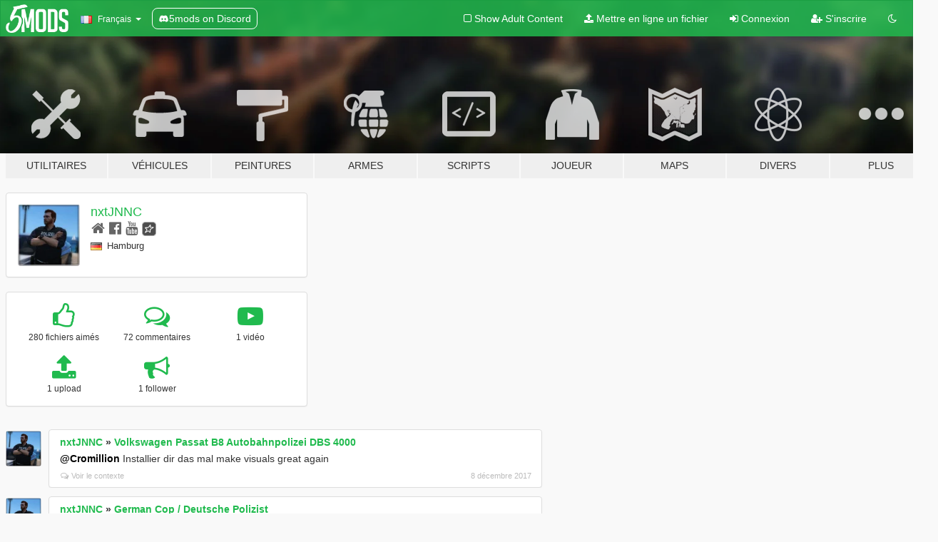

--- FILE ---
content_type: text/html; charset=utf-8
request_url: https://fr.gta5-mods.com/users/nxtJNNC
body_size: 7917
content:

<!DOCTYPE html>
<html lang="fr" dir="ltr">
<head>
	<title>
		Mods pour GTA 5 par nxtJNNC - GTA5-Mods.com
	</title>

		<script
		  async
		  src="https://hb.vntsm.com/v4/live/vms/sites/gta5-mods.com/index.js"
        ></script>

        <script>
          self.__VM = self.__VM || [];
          self.__VM.push(function (admanager, scope) {
            scope.Config.buildPlacement((configBuilder) => {
              configBuilder.add("billboard");
              configBuilder.addDefaultOrUnique("mobile_mpu").setBreakPoint("mobile")
            }).display("top-ad");

            scope.Config.buildPlacement((configBuilder) => {
              configBuilder.add("leaderboard");
              configBuilder.addDefaultOrUnique("mobile_mpu").setBreakPoint("mobile")
            }).display("central-ad");

            scope.Config.buildPlacement((configBuilder) => {
              configBuilder.add("mpu");
              configBuilder.addDefaultOrUnique("mobile_mpu").setBreakPoint("mobile")
            }).display("side-ad");

            scope.Config.buildPlacement((configBuilder) => {
              configBuilder.add("leaderboard");
              configBuilder.addDefaultOrUnique("mpu").setBreakPoint({ mediaQuery: "max-width:1200px" })
            }).display("central-ad-2");

            scope.Config.buildPlacement((configBuilder) => {
              configBuilder.add("leaderboard");
              configBuilder.addDefaultOrUnique("mobile_mpu").setBreakPoint("mobile")
            }).display("bottom-ad");

            scope.Config.buildPlacement((configBuilder) => {
              configBuilder.add("desktop_takeover");
              configBuilder.addDefaultOrUnique("mobile_takeover").setBreakPoint("mobile")
            }).display("takeover-ad");

            scope.Config.get('mpu').display('download-ad-1');
          });
        </script>

	<meta charset="utf-8">
	<meta name="viewport" content="width=320, initial-scale=1.0, maximum-scale=1.0">
	<meta http-equiv="X-UA-Compatible" content="IE=edge">
	<meta name="msapplication-config" content="none">
	<meta name="theme-color" content="#20ba4e">
	<meta name="msapplication-navbutton-color" content="#20ba4e">
	<meta name="apple-mobile-web-app-capable" content="yes">
	<meta name="apple-mobile-web-app-status-bar-style" content="#20ba4e">
	<meta name="csrf-param" content="authenticity_token" />
<meta name="csrf-token" content="OO7EVqimlyW8nyr1GIZlp8K2pfQjHr5QdmMfs69XwqCmIPf6+1hU8qjSuMP7M0s5rGV8BNnfYe1cpe/jq0nB6Q==" />
	

	<link rel="shortcut icon" type="image/x-icon" href="https://images.gta5-mods.com/icons/favicon.png">
	<link rel="stylesheet" media="screen" href="/assets/application-7e510725ebc5c55e88a9fd87c027a2aa9e20126744fbac89762e0fd54819c399.css" />
	    <link rel="alternate" hreflang="id" href="https://id.gta5-mods.com/users/nxtJNNC">
    <link rel="alternate" hreflang="ms" href="https://ms.gta5-mods.com/users/nxtJNNC">
    <link rel="alternate" hreflang="bg" href="https://bg.gta5-mods.com/users/nxtJNNC">
    <link rel="alternate" hreflang="ca" href="https://ca.gta5-mods.com/users/nxtJNNC">
    <link rel="alternate" hreflang="cs" href="https://cs.gta5-mods.com/users/nxtJNNC">
    <link rel="alternate" hreflang="da" href="https://da.gta5-mods.com/users/nxtJNNC">
    <link rel="alternate" hreflang="de" href="https://de.gta5-mods.com/users/nxtJNNC">
    <link rel="alternate" hreflang="el" href="https://el.gta5-mods.com/users/nxtJNNC">
    <link rel="alternate" hreflang="en" href="https://www.gta5-mods.com/users/nxtJNNC">
    <link rel="alternate" hreflang="es" href="https://es.gta5-mods.com/users/nxtJNNC">
    <link rel="alternate" hreflang="fr" href="https://fr.gta5-mods.com/users/nxtJNNC">
    <link rel="alternate" hreflang="gl" href="https://gl.gta5-mods.com/users/nxtJNNC">
    <link rel="alternate" hreflang="ko" href="https://ko.gta5-mods.com/users/nxtJNNC">
    <link rel="alternate" hreflang="hi" href="https://hi.gta5-mods.com/users/nxtJNNC">
    <link rel="alternate" hreflang="it" href="https://it.gta5-mods.com/users/nxtJNNC">
    <link rel="alternate" hreflang="hu" href="https://hu.gta5-mods.com/users/nxtJNNC">
    <link rel="alternate" hreflang="mk" href="https://mk.gta5-mods.com/users/nxtJNNC">
    <link rel="alternate" hreflang="nl" href="https://nl.gta5-mods.com/users/nxtJNNC">
    <link rel="alternate" hreflang="nb" href="https://no.gta5-mods.com/users/nxtJNNC">
    <link rel="alternate" hreflang="pl" href="https://pl.gta5-mods.com/users/nxtJNNC">
    <link rel="alternate" hreflang="pt-BR" href="https://pt.gta5-mods.com/users/nxtJNNC">
    <link rel="alternate" hreflang="ro" href="https://ro.gta5-mods.com/users/nxtJNNC">
    <link rel="alternate" hreflang="ru" href="https://ru.gta5-mods.com/users/nxtJNNC">
    <link rel="alternate" hreflang="sl" href="https://sl.gta5-mods.com/users/nxtJNNC">
    <link rel="alternate" hreflang="fi" href="https://fi.gta5-mods.com/users/nxtJNNC">
    <link rel="alternate" hreflang="sv" href="https://sv.gta5-mods.com/users/nxtJNNC">
    <link rel="alternate" hreflang="vi" href="https://vi.gta5-mods.com/users/nxtJNNC">
    <link rel="alternate" hreflang="tr" href="https://tr.gta5-mods.com/users/nxtJNNC">
    <link rel="alternate" hreflang="uk" href="https://uk.gta5-mods.com/users/nxtJNNC">
    <link rel="alternate" hreflang="zh-CN" href="https://zh.gta5-mods.com/users/nxtJNNC">

  <script src="/javascripts/ads.js"></script>

		<!-- Nexus Google Tag Manager -->
		<script nonce="true">
//<![CDATA[
				window.dataLayer = window.dataLayer || [];

						window.dataLayer.push({
								login_status: 'Guest',
								user_id: undefined,
								gta5mods_id: undefined,
						});

//]]>
</script>
		<script nonce="true">
//<![CDATA[
				(function(w,d,s,l,i){w[l]=w[l]||[];w[l].push({'gtm.start':
				new Date().getTime(),event:'gtm.js'});var f=d.getElementsByTagName(s)[0],
				j=d.createElement(s),dl=l!='dataLayer'?'&l='+l:'';j.async=true;j.src=
				'https://www.googletagmanager.com/gtm.js?id='+i+dl;f.parentNode.insertBefore(j,f);
				})(window,document,'script','dataLayer','GTM-KCVF2WQ');

//]]>
</script>		<!-- End Nexus Google Tag Manager -->
</head>
<body class=" fr">
	<!-- Google Tag Manager (noscript) -->
	<noscript><iframe src="https://www.googletagmanager.com/ns.html?id=GTM-KCVF2WQ"
										height="0" width="0" style="display:none;visibility:hidden"></iframe></noscript>
	<!-- End Google Tag Manager (noscript) -->

<div id="page-cover"></div>
<div id="page-loading">
	<span class="graphic"></span>
	<span class="message">Chargement...</span>
</div>

<div id="page-cover"></div>

<nav id="main-nav" class="navbar navbar-default">
  <div class="container">
    <div class="navbar-header">
      <a class="navbar-brand" href="/"></a>

      <ul class="nav navbar-nav">
        <li id="language-dropdown" class="dropdown">
          <a href="#language" class="dropdown-toggle" data-toggle="dropdown">
            <span class="famfamfam-flag-fr icon"></span>&nbsp;
            <span class="language-name">Français</span>
            <span class="caret"></span>
          </a>

          <ul class="dropdown-menu dropdown-menu-with-footer">
                <li>
                  <a href="https://id.gta5-mods.com/users/nxtJNNC">
                    <span class="famfamfam-flag-id"></span>
                    <span class="language-name">Bahasa Indonesia</span>
                  </a>
                </li>
                <li>
                  <a href="https://ms.gta5-mods.com/users/nxtJNNC">
                    <span class="famfamfam-flag-my"></span>
                    <span class="language-name">Bahasa Melayu</span>
                  </a>
                </li>
                <li>
                  <a href="https://bg.gta5-mods.com/users/nxtJNNC">
                    <span class="famfamfam-flag-bg"></span>
                    <span class="language-name">Български</span>
                  </a>
                </li>
                <li>
                  <a href="https://ca.gta5-mods.com/users/nxtJNNC">
                    <span class="famfamfam-flag-catalonia"></span>
                    <span class="language-name">Català</span>
                  </a>
                </li>
                <li>
                  <a href="https://cs.gta5-mods.com/users/nxtJNNC">
                    <span class="famfamfam-flag-cz"></span>
                    <span class="language-name">Čeština</span>
                  </a>
                </li>
                <li>
                  <a href="https://da.gta5-mods.com/users/nxtJNNC">
                    <span class="famfamfam-flag-dk"></span>
                    <span class="language-name">Dansk</span>
                  </a>
                </li>
                <li>
                  <a href="https://de.gta5-mods.com/users/nxtJNNC">
                    <span class="famfamfam-flag-de"></span>
                    <span class="language-name">Deutsch</span>
                  </a>
                </li>
                <li>
                  <a href="https://el.gta5-mods.com/users/nxtJNNC">
                    <span class="famfamfam-flag-gr"></span>
                    <span class="language-name">Ελληνικά</span>
                  </a>
                </li>
                <li>
                  <a href="https://www.gta5-mods.com/users/nxtJNNC">
                    <span class="famfamfam-flag-gb"></span>
                    <span class="language-name">English</span>
                  </a>
                </li>
                <li>
                  <a href="https://es.gta5-mods.com/users/nxtJNNC">
                    <span class="famfamfam-flag-es"></span>
                    <span class="language-name">Español</span>
                  </a>
                </li>
                <li>
                  <a href="https://fr.gta5-mods.com/users/nxtJNNC">
                    <span class="famfamfam-flag-fr"></span>
                    <span class="language-name">Français</span>
                  </a>
                </li>
                <li>
                  <a href="https://gl.gta5-mods.com/users/nxtJNNC">
                    <span class="famfamfam-flag-es-gl"></span>
                    <span class="language-name">Galego</span>
                  </a>
                </li>
                <li>
                  <a href="https://ko.gta5-mods.com/users/nxtJNNC">
                    <span class="famfamfam-flag-kr"></span>
                    <span class="language-name">한국어</span>
                  </a>
                </li>
                <li>
                  <a href="https://hi.gta5-mods.com/users/nxtJNNC">
                    <span class="famfamfam-flag-in"></span>
                    <span class="language-name">हिन्दी</span>
                  </a>
                </li>
                <li>
                  <a href="https://it.gta5-mods.com/users/nxtJNNC">
                    <span class="famfamfam-flag-it"></span>
                    <span class="language-name">Italiano</span>
                  </a>
                </li>
                <li>
                  <a href="https://hu.gta5-mods.com/users/nxtJNNC">
                    <span class="famfamfam-flag-hu"></span>
                    <span class="language-name">Magyar</span>
                  </a>
                </li>
                <li>
                  <a href="https://mk.gta5-mods.com/users/nxtJNNC">
                    <span class="famfamfam-flag-mk"></span>
                    <span class="language-name">Македонски</span>
                  </a>
                </li>
                <li>
                  <a href="https://nl.gta5-mods.com/users/nxtJNNC">
                    <span class="famfamfam-flag-nl"></span>
                    <span class="language-name">Nederlands</span>
                  </a>
                </li>
                <li>
                  <a href="https://no.gta5-mods.com/users/nxtJNNC">
                    <span class="famfamfam-flag-no"></span>
                    <span class="language-name">Norsk</span>
                  </a>
                </li>
                <li>
                  <a href="https://pl.gta5-mods.com/users/nxtJNNC">
                    <span class="famfamfam-flag-pl"></span>
                    <span class="language-name">Polski</span>
                  </a>
                </li>
                <li>
                  <a href="https://pt.gta5-mods.com/users/nxtJNNC">
                    <span class="famfamfam-flag-br"></span>
                    <span class="language-name">Português do Brasil</span>
                  </a>
                </li>
                <li>
                  <a href="https://ro.gta5-mods.com/users/nxtJNNC">
                    <span class="famfamfam-flag-ro"></span>
                    <span class="language-name">Română</span>
                  </a>
                </li>
                <li>
                  <a href="https://ru.gta5-mods.com/users/nxtJNNC">
                    <span class="famfamfam-flag-ru"></span>
                    <span class="language-name">Русский</span>
                  </a>
                </li>
                <li>
                  <a href="https://sl.gta5-mods.com/users/nxtJNNC">
                    <span class="famfamfam-flag-si"></span>
                    <span class="language-name">Slovenščina</span>
                  </a>
                </li>
                <li>
                  <a href="https://fi.gta5-mods.com/users/nxtJNNC">
                    <span class="famfamfam-flag-fi"></span>
                    <span class="language-name">Suomi</span>
                  </a>
                </li>
                <li>
                  <a href="https://sv.gta5-mods.com/users/nxtJNNC">
                    <span class="famfamfam-flag-se"></span>
                    <span class="language-name">Svenska</span>
                  </a>
                </li>
                <li>
                  <a href="https://vi.gta5-mods.com/users/nxtJNNC">
                    <span class="famfamfam-flag-vn"></span>
                    <span class="language-name">Tiếng Việt</span>
                  </a>
                </li>
                <li>
                  <a href="https://tr.gta5-mods.com/users/nxtJNNC">
                    <span class="famfamfam-flag-tr"></span>
                    <span class="language-name">Türkçe</span>
                  </a>
                </li>
                <li>
                  <a href="https://uk.gta5-mods.com/users/nxtJNNC">
                    <span class="famfamfam-flag-ua"></span>
                    <span class="language-name">Українська</span>
                  </a>
                </li>
                <li>
                  <a href="https://zh.gta5-mods.com/users/nxtJNNC">
                    <span class="famfamfam-flag-cn"></span>
                    <span class="language-name">中文</span>
                  </a>
                </li>
          </ul>
        </li>
        <li class="discord-link">
          <a href="https://discord.gg/2PR7aMzD4U" target="_blank" rel="noreferrer">
            <img src="https://images.gta5-mods.com/site/discord-header.svg" height="15px" alt="">
            <span>5mods on Discord</span>
          </a>
        </li>
      </ul>
    </div>

    <ul class="nav navbar-nav navbar-right">
        <li>
          <a href="/adult_filter" title="Light mode">
              <span class="fa fa-square-o"></span>
            <span>Show Adult <span class="adult-filter__content-text">Content</span></span>
          </a>
        </li>
      <li class="hidden-xs">
        <a href="/upload">
          <span class="icon fa fa-upload"></span>
          Mettre en ligne un fichier
        </a>
      </li>

        <li>
          <a href="/login?r=/users/nxtJNNC">
            <span class="icon fa fa-sign-in"></span>
            <span class="login-text">Connexion</span>
          </a>
        </li>

        <li class="hidden-xs">
          <a href="/register?r=/users/nxtJNNC">
            <span class="icon fa fa-user-plus"></span>
            S&#39;inscrire
          </a>
        </li>

        <li>
            <a href="/dark_mode" title="Dark mode">
              <span class="fa fa-moon-o"></span>
            </a>
        </li>

      <li id="search-dropdown">
        <a href="#search" class="dropdown-toggle" data-toggle="dropdown">
          <span class="fa fa-search"></span>
        </a>

        <div class="dropdown-menu">
          <div class="form-inline">
            <div class="form-group">
              <div class="input-group">
                <div class="input-group-addon"><span  class="fa fa-search"></span></div>
                <input type="text" class="form-control" placeholder="Chercher des mods pour GTA 5...">
              </div>
            </div>
            <button type="submit" class="btn btn-primary">
              Rechercher
            </button>
          </div>
        </div>
      </li>
    </ul>
  </div>
</nav>

<div id="banner" class="">
  <div class="container hidden-xs">
    <div id="intro">
      <h1 class="styled">Bienvenue sur GTA5-Mods.com</h1>
      <p>Select one of the following categories to start browsing the latest GTA 5 PC mods:</p>
    </div>
  </div>

  <div class="container">
    <ul id="navigation" class="clearfix fr">
        <li class="tools ">
          <a href="/tools">
            <span class="icon-category"></span>
            <span class="label-border"></span>
            <span class="label-category ">
              <span>Utilitaires</span>
            </span>
          </a>
        </li>
        <li class="vehicles ">
          <a href="/vehicles">
            <span class="icon-category"></span>
            <span class="label-border"></span>
            <span class="label-category ">
              <span>Véhicules</span>
            </span>
          </a>
        </li>
        <li class="paintjobs ">
          <a href="/paintjobs">
            <span class="icon-category"></span>
            <span class="label-border"></span>
            <span class="label-category ">
              <span>Peintures</span>
            </span>
          </a>
        </li>
        <li class="weapons ">
          <a href="/weapons">
            <span class="icon-category"></span>
            <span class="label-border"></span>
            <span class="label-category ">
              <span>Armes</span>
            </span>
          </a>
        </li>
        <li class="scripts ">
          <a href="/scripts">
            <span class="icon-category"></span>
            <span class="label-border"></span>
            <span class="label-category ">
              <span>Scripts</span>
            </span>
          </a>
        </li>
        <li class="player ">
          <a href="/player">
            <span class="icon-category"></span>
            <span class="label-border"></span>
            <span class="label-category ">
              <span>Joueur</span>
            </span>
          </a>
        </li>
        <li class="maps ">
          <a href="/maps">
            <span class="icon-category"></span>
            <span class="label-border"></span>
            <span class="label-category ">
              <span>Maps</span>
            </span>
          </a>
        </li>
        <li class="misc ">
          <a href="/misc">
            <span class="icon-category"></span>
            <span class="label-border"></span>
            <span class="label-category ">
              <span>Divers</span>
            </span>
          </a>
        </li>
      <li id="more-dropdown" class="more dropdown">
        <a href="#more" class="dropdown-toggle" data-toggle="dropdown">
          <span class="icon-category"></span>
          <span class="label-border"></span>
          <span class="label-category ">
            <span>Plus</span>
          </span>
        </a>

        <ul class="dropdown-menu pull-right">
          <li>
            <a href="http://www.gta5cheats.com" target="_blank">
              <span class="fa fa-external-link"></span>
              GTA 5 Cheats
            </a>
          </li>
        </ul>
      </li>
    </ul>
  </div>
</div>

<div id="content">
  
<div id="profile" data-user-id="198513">
  <div class="container">


        <div class="row">
          <div class="col-sm-6 col-md-4">
            <div class="user-panel panel panel-default">
              <div class="panel-body">
                <div class="row">
                  <div class="col-xs-3">
                    <a href="/users/nxtJNNC">
                      <img class="img-responsive" src="https://img.gta5-mods.com/q75-w100-h100-cfill/avatars/198513/5d8c9a-Breax 8.png" alt="5d8c9a breax 8" />
                    </a>
                  </div>
                  <div class="col-xs-9">
                    <a class="username" href="/users/nxtJNNC">nxtJNNC</a>

                        <br/>

                            <div class="user-social">
                              <a title="Homepage" target="_blank" href="https://de.gta5-mods.com/users/SwissMods"><span class="fa fa-home"></span></a>

<a title="Facebook" target="_blank" href="https://www.facebook.com/SwissGTAVModding"><span class="fa fa-facebook-official"></span></a>



<a title="YouTube" target="_blank" href="https://www.youtube.com/channel/UCcSZABisOFVdhDHQFLrhqYQ"><span class="fa fa-youtube"></span></a>


<a title="Rockstar Games Social Club" target="_blank" href="http://socialclub.rockstargames.com/member/nxtjnnc"><span class="fa fa-socialclub size-20"></span></a>



                            </div>

                              <div class="user-location">
                                <span title="Allemagne" class="famfamfam-flag-de user-location-country"></span>
                                <span>Hamburg</span>
                              </div>

                            <div class="g-ytsubscribe" data-channel="null" data-channelid="UCcSZABisOFVdhDHQFLrhqYQ" data-layout="default" data-count="default"></div>



                  </div>
                </div>
              </div>
            </div>

              <div class="panel panel-default" dir="auto">
                <div class="panel-body">
                    <div class="user-stats">
                      <div class="row">
                        <div class="col-xs-4">
                          <span class="stat-icon fa fa-thumbs-o-up"></span>
                          <span class="stat-label">
                            280 fichiers aimés
                          </span>
                        </div>
                        <div class="col-xs-4">
                          <span class="stat-icon fa fa-comments-o"></span>
                          <span class="stat-label">
                            72 commentaires
                          </span>
                        </div>
                        <div class="col-xs-4">
                          <span class="stat-icon fa fa-youtube-play"></span>
                          <span class="stat-label">
                            1 vidéo
                          </span>
                        </div>
                      </div>

                      <div class="row">
                        <div class="col-xs-4">
                          <span class="stat-icon fa fa-upload"></span>
                          <span class="stat-label">
                            1 upload
                          </span>
                        </div>
                        <div class="col-xs-4">
                          <span class="stat-icon fa fa-bullhorn"></span>
                          <span class="stat-label">
                            1 follower
                          </span>
                        </div>
                      </div>
                    </div>
                </div>
              </div>
          </div>

        </div>

            <div class="row">

                  <div id="comments" class="col-sm-7">
                    <ul class="media-list comments-list" style="display: block;">
                      
    <li id="comment-1116629" class="comment media " data-comment-id="1116629" data-username="nxtJNNC" data-mentions="[&quot;Cromillion&quot;]">
      <div class="media-left">
        <a href="/users/nxtJNNC"><img class="media-object" src="https://img.gta5-mods.com/q75-w100-h100-cfill/avatars/198513/5d8c9a-Breax 8.png" alt="5d8c9a breax 8" /></a>
      </div>
      <div class="media-body">
        <div class="panel panel-default">
          <div class="panel-body">
            <div class="media-heading clearfix">
              <div class="pull-left flip" dir="auto">
                <a href="/users/nxtJNNC">nxtJNNC</a>
                    &raquo;
                    <a href="/vehicles/volkswagen-passat-b8-autobahnpolizei-dbs-4000">Volkswagen Passat B8 Autobahnpolizei DBS 4000</a>
              </div>
              <div class="pull-right flip">
                

                
              </div>
            </div>

            <div class="comment-text " dir="auto"><p><a class="mention" href="/users/Cromillion">@Cromillion</a> Installier dir das mal make visuals great again </p></div>

            <div class="media-details clearfix">
              <div class="row">
                <div class="col-md-8 text-left flip">

                    <a class="inline-icon-text" href="/vehicles/volkswagen-passat-b8-autobahnpolizei-dbs-4000#comment-1116629"><span class="fa fa-comments-o"></span>Voir le contexte</a>

                  

                  
                </div>
                <div class="col-md-4 text-right flip" title="08 décembre 2017 18h 13min 59s"> 8 décembre 2017</div>
              </div>
            </div>
          </div>
        </div>
      </div>
    </li>

    <li id="comment-1061884" class="comment media " data-comment-id="1061884" data-username="nxtJNNC" data-mentions="[]">
      <div class="media-left">
        <a href="/users/nxtJNNC"><img class="media-object" src="https://img.gta5-mods.com/q75-w100-h100-cfill/avatars/198513/5d8c9a-Breax 8.png" alt="5d8c9a breax 8" /></a>
      </div>
      <div class="media-body">
        <div class="panel panel-default">
          <div class="panel-body">
            <div class="media-heading clearfix">
              <div class="pull-left flip" dir="auto">
                <a href="/users/nxtJNNC">nxtJNNC</a>
                    &raquo;
                    <a href="/player/german-cop-deutsche-polizist">German Cop / Deutsche Polizist</a>
              </div>
              <div class="pull-right flip">
                

                
              </div>
            </div>

            <div class="comment-text " dir="auto"><p>Cop Holster Support?</p></div>

            <div class="media-details clearfix">
              <div class="row">
                <div class="col-md-8 text-left flip">

                    <a class="inline-icon-text" href="/player/german-cop-deutsche-polizist#comment-1061884"><span class="fa fa-comments-o"></span>Voir le contexte</a>

                  

                  
                </div>
                <div class="col-md-4 text-right flip" title="19 septembre 2017 15h 26min 45s">19 septembre 2017</div>
              </div>
            </div>
          </div>
        </div>
      </div>
    </li>

    <li id="comment-1042474" class="comment media " data-comment-id="1042474" data-username="nxtJNNC" data-mentions="[]">
      <div class="media-left">
        <a href="/users/nxtJNNC"><img class="media-object" src="https://img.gta5-mods.com/q75-w100-h100-cfill/avatars/198513/5d8c9a-Breax 8.png" alt="5d8c9a breax 8" /></a>
      </div>
      <div class="media-body">
        <div class="panel panel-default">
          <div class="panel-body">
            <div class="media-heading clearfix">
              <div class="pull-left flip" dir="auto">
                <a href="/users/nxtJNNC">nxtJNNC</a>
                    &raquo;
                    <a href="/paintjobs/mercedes-benz-vito-die-johanniter-nef">Mercedes-Benz Vito &quot;Die Johanniter&quot; NEF</a>
              </div>
              <div class="pull-right flip">
                

                <span class="comment-rating" data-rating="5.0"></span>
              </div>
            </div>

            <div class="comment-text " dir="auto"><p>Sehr schön! :)</p></div>

            <div class="media-details clearfix">
              <div class="row">
                <div class="col-md-8 text-left flip">

                    <a class="inline-icon-text" href="/paintjobs/mercedes-benz-vito-die-johanniter-nef#comment-1042474"><span class="fa fa-comments-o"></span>Voir le contexte</a>

                  

                  
                </div>
                <div class="col-md-4 text-right flip" title="29 août 2017 05h 24min 03s">29 août 2017</div>
              </div>
            </div>
          </div>
        </div>
      </div>
    </li>

    <li id="comment-1019788" class="comment media " data-comment-id="1019788" data-username="nxtJNNC" data-mentions="[]">
      <div class="media-left">
        <a href="/users/nxtJNNC"><img class="media-object" src="https://img.gta5-mods.com/q75-w100-h100-cfill/avatars/198513/5d8c9a-Breax 8.png" alt="5d8c9a breax 8" /></a>
      </div>
      <div class="media-body">
        <div class="panel panel-default">
          <div class="panel-body">
            <div class="media-heading clearfix">
              <div class="pull-left flip" dir="auto">
                <a href="/users/nxtJNNC">nxtJNNC</a>
                    &raquo;
                    <a href="/misc/proj-ct-g-rm-n-deutsche-stimmen-fur-gtav-cops-ger-polizeizollmods">PROJΞCT GΞRMΛN | Deutsche Stimmen für GTAV Cops!! </a>
              </div>
              <div class="pull-right flip">
                

                <span class="comment-rating" data-rating="5.0"></span>
              </div>
            </div>

            <div class="comment-text " dir="auto"><p>Ich würde gerne dabei sein! :)</p></div>

            <div class="media-details clearfix">
              <div class="row">
                <div class="col-md-8 text-left flip">

                    <a class="inline-icon-text" href="/misc/proj-ct-g-rm-n-deutsche-stimmen-fur-gtav-cops-ger-polizeizollmods#comment-1019788"><span class="fa fa-comments-o"></span>Voir le contexte</a>

                  

                  
                </div>
                <div class="col-md-4 text-right flip" title="04 août 2017 11h 20min 23s"> 4 août 2017</div>
              </div>
            </div>
          </div>
        </div>
      </div>
    </li>

    <li id="comment-1003603" class="comment media " data-comment-id="1003603" data-username="nxtJNNC" data-mentions="[]">
      <div class="media-left">
        <a href="/users/nxtJNNC"><img class="media-object" src="https://img.gta5-mods.com/q75-w100-h100-cfill/avatars/198513/5d8c9a-Breax 8.png" alt="5d8c9a breax 8" /></a>
      </div>
      <div class="media-body">
        <div class="panel panel-default">
          <div class="panel-body">
            <div class="media-heading clearfix">
              <div class="pull-left flip" dir="auto">
                <a href="/users/nxtJNNC">nxtJNNC</a>
                    &raquo;
                    <a href="/player/german-uniform-pack-gup-eup-addon-deutsch-uniformen-fur-eup-beta">[GUP] German Uniform Pack (Deutsche Uniformen für EUP)</a>
              </div>
              <div class="pull-right flip">
                

                
              </div>
            </div>

            <div class="comment-text " dir="auto"><p>Endlich! :o :3</p></div>

            <div class="media-details clearfix">
              <div class="row">
                <div class="col-md-8 text-left flip">

                    <a class="inline-icon-text" href="/player/german-uniform-pack-gup-eup-addon-deutsch-uniformen-fur-eup-beta#comment-1003603"><span class="fa fa-comments-o"></span>Voir le contexte</a>

                  

                  
                </div>
                <div class="col-md-4 text-right flip" title="15 juillet 2017 16h 59min 51s">15 juillet 2017</div>
              </div>
            </div>
          </div>
        </div>
      </div>
    </li>

    <li id="comment-1002944" class="comment media " data-comment-id="1002944" data-username="nxtJNNC" data-mentions="[]">
      <div class="media-left">
        <a href="/users/nxtJNNC"><img class="media-object" src="https://img.gta5-mods.com/q75-w100-h100-cfill/avatars/198513/5d8c9a-Breax 8.png" alt="5d8c9a breax 8" /></a>
      </div>
      <div class="media-body">
        <div class="panel panel-default">
          <div class="panel-body">
            <div class="media-heading clearfix">
              <div class="pull-left flip" dir="auto">
                <a href="/users/nxtJNNC">nxtJNNC</a>
                    &raquo;
                    <a href="/vehicles/09-police-subaru-impreza-els-enabled-pack-replace">&#39;09 Police Subaru Impreza Pack [Replace | ELS]</a>
              </div>
              <div class="pull-right flip">
                

                <span class="comment-rating" data-rating="5.0"></span>
              </div>
            </div>

            <div class="comment-text " dir="auto"><p>Sick!</p></div>

            <div class="media-details clearfix">
              <div class="row">
                <div class="col-md-8 text-left flip">

                    <a class="inline-icon-text" href="/vehicles/09-police-subaru-impreza-els-enabled-pack-replace#comment-1002944"><span class="fa fa-comments-o"></span>Voir le contexte</a>

                  

                  
                </div>
                <div class="col-md-4 text-right flip" title="14 juillet 2017 17h 45min 38s">14 juillet 2017</div>
              </div>
            </div>
          </div>
        </div>
      </div>
    </li>

    <li id="comment-1000769" class="comment media " data-comment-id="1000769" data-username="nxtJNNC" data-mentions="[&quot;Fr3akyGamesHD&quot;]">
      <div class="media-left">
        <a href="/users/nxtJNNC"><img class="media-object" src="https://img.gta5-mods.com/q75-w100-h100-cfill/avatars/198513/5d8c9a-Breax 8.png" alt="5d8c9a breax 8" /></a>
      </div>
      <div class="media-body">
        <div class="panel panel-default">
          <div class="panel-body">
            <div class="media-heading clearfix">
              <div class="pull-left flip" dir="auto">
                <a href="/users/nxtJNNC">nxtJNNC</a>
                    &raquo;
                    <a href="/player/german-uniform-pack-gup-eup-addon-deutsch-uniformen-fur-eup-beta">[GUP] German Uniform Pack (Deutsche Uniformen für EUP)</a>
              </div>
              <div class="pull-right flip">
                

                
              </div>
            </div>

            <div class="comment-text " dir="auto"><p><a class="mention" href="/users/Fr3akyGamesHD">@Fr3akyGamesHD</a> Wenn aber zu viele Spiel Datein geändert werden stürzt immer GTA ab. Ist bei vielen so. Aber trotzdem änder ich immer wieder Texturen etc. xd aber das GUP ist das einzigste was noch fehlt</p></div>

            <div class="media-details clearfix">
              <div class="row">
                <div class="col-md-8 text-left flip">

                    <a class="inline-icon-text" href="/player/german-uniform-pack-gup-eup-addon-deutsch-uniformen-fur-eup-beta#comment-1000769"><span class="fa fa-comments-o"></span>Voir le contexte</a>

                  

                  
                </div>
                <div class="col-md-4 text-right flip" title="11 juillet 2017 22h 35min 51s">11 juillet 2017</div>
              </div>
            </div>
          </div>
        </div>
      </div>
    </li>

    <li id="comment-998979" class="comment media " data-comment-id="998979" data-username="nxtJNNC" data-mentions="[]">
      <div class="media-left">
        <a href="/users/nxtJNNC"><img class="media-object" src="https://img.gta5-mods.com/q75-w100-h100-cfill/avatars/198513/5d8c9a-Breax 8.png" alt="5d8c9a breax 8" /></a>
      </div>
      <div class="media-body">
        <div class="panel panel-default">
          <div class="panel-body">
            <div class="media-heading clearfix">
              <div class="pull-left flip" dir="auto">
                <a href="/users/nxtJNNC">nxtJNNC</a>
                    &raquo;
                    <a href="/vehicles/g65-polizei-sek">G65 Polizei - SEK [4K | ELS]</a>
              </div>
              <div class="pull-right flip">
                

                
              </div>
            </div>

            <div class="comment-text " dir="auto"><p>Allgemein mehr Fahrzeuge mit der RTK7 wäre mega sick! :)</p></div>

            <div class="media-details clearfix">
              <div class="row">
                <div class="col-md-8 text-left flip">

                    <a class="inline-icon-text" href="/vehicles/g65-polizei-sek#comment-998979"><span class="fa fa-comments-o"></span>Voir le contexte</a>

                  

                  
                </div>
                <div class="col-md-4 text-right flip" title="09 juillet 2017 17h 49min 08s"> 9 juillet 2017</div>
              </div>
            </div>
          </div>
        </div>
      </div>
    </li>

    <li id="comment-998861" class="comment media " data-comment-id="998861" data-username="nxtJNNC" data-mentions="[]">
      <div class="media-left">
        <a href="/users/nxtJNNC"><img class="media-object" src="https://img.gta5-mods.com/q75-w100-h100-cfill/avatars/198513/5d8c9a-Breax 8.png" alt="5d8c9a breax 8" /></a>
      </div>
      <div class="media-body">
        <div class="panel panel-default">
          <div class="panel-body">
            <div class="media-heading clearfix">
              <div class="pull-left flip" dir="auto">
                <a href="/users/nxtJNNC">nxtJNNC</a>
                    &raquo;
                    <a href="/vehicles/g65-polizei-sek">G65 Polizei - SEK [4K | ELS]</a>
              </div>
              <div class="pull-right flip">
                

                <span class="comment-rating" data-rating="5.0"></span>
              </div>
            </div>

            <div class="comment-text " dir="auto"><p>Wirklich sehr schönes Fahrzeug. Der Skin ist auch wirklich sehr gut! Mach weiter so :) Vllt kommt ja ein Audi A4 Quattro von dir. Würde mich und vllt auch anderen sehr Freuen! c:</p></div>

            <div class="media-details clearfix">
              <div class="row">
                <div class="col-md-8 text-left flip">

                    <a class="inline-icon-text" href="/vehicles/g65-polizei-sek#comment-998861"><span class="fa fa-comments-o"></span>Voir le contexte</a>

                  

                  
                </div>
                <div class="col-md-4 text-right flip" title="09 juillet 2017 14h 41min 46s"> 9 juillet 2017</div>
              </div>
            </div>
          </div>
        </div>
      </div>
    </li>

    <li id="comment-998016" class="comment media " data-comment-id="998016" data-username="nxtJNNC" data-mentions="[]">
      <div class="media-left">
        <a href="/users/nxtJNNC"><img class="media-object" src="https://img.gta5-mods.com/q75-w100-h100-cfill/avatars/198513/5d8c9a-Breax 8.png" alt="5d8c9a breax 8" /></a>
      </div>
      <div class="media-body">
        <div class="panel panel-default">
          <div class="panel-body">
            <div class="media-heading clearfix">
              <div class="pull-left flip" dir="auto">
                <a href="/users/nxtJNNC">nxtJNNC</a>
                    &raquo;
                    <a href="/maps/desert-police-checkpoint-menyoo-ralfingerlp">Desert Police Checkpoint [Menyoo]</a>
              </div>
              <div class="pull-right flip">
                

                
              </div>
            </div>

            <div class="comment-text " dir="auto"><p>Wo kann man sich LSRD herunterladen? Könntest du mir vllt einen Download Link schicken? :)</p></div>

            <div class="media-details clearfix">
              <div class="row">
                <div class="col-md-8 text-left flip">

                    <a class="inline-icon-text" href="/maps/desert-police-checkpoint-menyoo-ralfingerlp#comment-998016"><span class="fa fa-comments-o"></span>Voir le contexte</a>

                  

                  
                </div>
                <div class="col-md-4 text-right flip" title="08 juillet 2017 15h 23min 29s"> 8 juillet 2017</div>
              </div>
            </div>
          </div>
        </div>
      </div>
    </li>

                    </ul>
                  </div>
            </div>

  </div>
</div>
</div>
<div id="footer">
  <div class="container">

    <div class="row">

      <div class="col-sm-4 col-md-4">

        <a href="/users/Slim Trashman" class="staff">Designed in Alderney</a><br/>
        <a href="/users/rappo" class="staff">Made in Los Santos</a>

      </div>

      <div class="col-sm-8 col-md-8 hidden-xs">

        <div class="col-md-4 hidden-sm hidden-xs">
          <ul>
            <li>
              <a href="/tools">Outils de modding pour GTA 5</a>
            </li>
            <li>
              <a href="/vehicles">Mods de véhicules pour GTA 5</a>
            </li>
            <li>
              <a href="/paintjobs">Mods de peintures pour véhicules de GTA 5</a>
            </li>
            <li>
              <a href="/weapons">Mods armes pour GTA 5</a>
            </li>
            <li>
              <a href="/scripts">Scripts pour GTA 5</a>
            </li>
            <li>
              <a href="/player">Skins de joueur pour GTA 5</a>
            </li>
            <li>
              <a href="/maps">Mods de cartes pour GTA 5</a>
            </li>
            <li>
              <a href="/misc">Mods divers pour GTA 5</a>
            </li>
          </ul>
        </div>

        <div class="col-sm-4 col-md-4 hidden-xs">
          <ul>
            <li>
              <a href="/all">Derniers fichiers</a>
            </li>
            <li>
              <a href="/all/tags/featured">Fichiers en vedette</a>
            </li>
            <li>
              <a href="/all/most-liked">Fichiers les plus aimés</a>
            </li>
            <li>
              <a href="/all/most-downloaded">Fichiers les plus téléchargés</a>
            </li>
            <li>
              <a href="/all/highest-rated">Fichiers les mieux notés</a>
            </li>
            <li>
              <a href="/leaderboard">Classement de GTA5-Mods.com</a>
            </li>
          </ul>
        </div>

        <div class="col-sm-4 col-md-4">
          <ul>
            <li>
              <a href="/contact">
                Contact
              </a>
            </li>
            <li>
              <a href="/privacy">
                Politique de confidentialité
              </a>
            </li>
            <li>
              <a href="/terms">
                Terms of Use
              </a>
            </li>
            <li>
              <a href="https://www.cognitoforms.com/NexusMods/_5ModsDMCAForm">
                DMCA
              </a>
            </li>
            <li>
              <a href="https://www.twitter.com/5mods" class="social" target="_blank" rel="noreferrer" title="@5mods sur Twitter">
                <span class="fa fa-twitter-square"></span>
                @5mods sur Twitter
              </a>
            </li>
            <li>
              <a href="https://www.facebook.com/5mods" class="social" target="_blank" rel="noreferrer" title="5mods sur Facebook">
                <span class="fa fa-facebook-official"></span>
                5mods sur Facebook
              </a>
            </li>
            <li>
              <a href="https://discord.gg/2PR7aMzD4U" class="social" target="_blank" rel="noreferrer" title="5mods on Discord">
                <img src="https://images.gta5-mods.com/site/discord-footer.svg#discord" height="15px" alt="">
                5mods on Discord
              </a>
            </li>
          </ul>
        </div>

      </div>

    </div>
  </div>
</div>

<script src="/assets/i18n-df0d92353b403d0e94d1a4f346ded6a37d72d69e9a14f2caa6d80e755877da17.js"></script>
<script src="/assets/translations-a23fafd59dbdbfa99c7d1d49b61f0ece1d1aff5b9b63d693ca14bfa61420d77c.js"></script>
<script type="text/javascript">
		I18n.defaultLocale = 'en';
		I18n.locale = 'fr';
		I18n.fallbacks = true;

		var GTA5M = {User: {authenticated: false}};
</script>
<script src="/assets/application-d3801923323270dc3fae1f7909466e8a12eaf0dc3b846aa57c43fa1873fe9d56.js"></script>
  <script src="https://apis.google.com/js/platform.js" xmlns="http://www.w3.org/1999/html"></script>
            <script type="application/ld+json">
            {
              "@context": "http://schema.org",
              "@type": "Person",
              "name": "nxtJNNC"
            }
            </script>


<!-- Quantcast Tag -->
<script type="text/javascript">
		var _qevents = _qevents || [];
		(function () {
				var elem = document.createElement('script');
				elem.src = (document.location.protocol == "https:" ? "https://secure" : "http://edge") + ".quantserve.com/quant.js";
				elem.async = true;
				elem.type = "text/javascript";
				var scpt = document.getElementsByTagName('script')[0];
				scpt.parentNode.insertBefore(elem, scpt);
		})();
		_qevents.push({
				qacct: "p-bcgV-fdjlWlQo"
		});
</script>
<noscript>
	<div style="display:none;">
		<img src="//pixel.quantserve.com/pixel/p-bcgV-fdjlWlQo.gif" border="0" height="1" width="1" alt="Quantcast"/>
	</div>
</noscript>
<!-- End Quantcast tag -->

<!-- Ad Blocker Checks -->
<script type="application/javascript">
    (function () {
        console.log("ABD: ", window.AdvertStatus);
        if (window.AdvertStatus === undefined) {
            var container = document.createElement('div');
            container.classList.add('container');

            var div = document.createElement('div');
            div.classList.add('alert', 'alert-warning');
            div.innerText = "Ad-blockers can cause errors with the image upload service, please consider turning them off if you have issues.";
            container.appendChild(div);

            var upload = document.getElementById('upload');
            if (upload) {
                upload.insertBefore(container, upload.firstChild);
            }
        }
    })();
</script>



<div class="js-paloma-hook" data-id="1768880025771">
  <script type="text/javascript">
    (function(){
      // Do not continue if Paloma not found.
      if (window['Paloma'] === undefined) {
        return true;
      }

      Paloma.env = 'production';

      // Remove any callback details if any
      $('.js-paloma-hook[data-id!=' + 1768880025771 + ']').remove();

      var request = {"resource":"User","action":"profile","params":{}};

      Paloma.engine.setRequest({
        id: "1768880025771",
        resource: request['resource'],
        action: request['action'],
        params: request['params']});
    })();
  </script>
</div>
</body>
</html>


--- FILE ---
content_type: text/html; charset=utf-8
request_url: https://accounts.google.com/o/oauth2/postmessageRelay?parent=https%3A%2F%2Ffr.gta5-mods.com&jsh=m%3B%2F_%2Fscs%2Fabc-static%2F_%2Fjs%2Fk%3Dgapi.lb.en.OE6tiwO4KJo.O%2Fd%3D1%2Frs%3DAHpOoo_Itz6IAL6GO-n8kgAepm47TBsg1Q%2Fm%3D__features__
body_size: 162
content:
<!DOCTYPE html><html><head><title></title><meta http-equiv="content-type" content="text/html; charset=utf-8"><meta http-equiv="X-UA-Compatible" content="IE=edge"><meta name="viewport" content="width=device-width, initial-scale=1, minimum-scale=1, maximum-scale=1, user-scalable=0"><script src='https://ssl.gstatic.com/accounts/o/2580342461-postmessagerelay.js' nonce="itlhPakyXJqU27700LIZHw"></script></head><body><script type="text/javascript" src="https://apis.google.com/js/rpc:shindig_random.js?onload=init" nonce="itlhPakyXJqU27700LIZHw"></script></body></html>